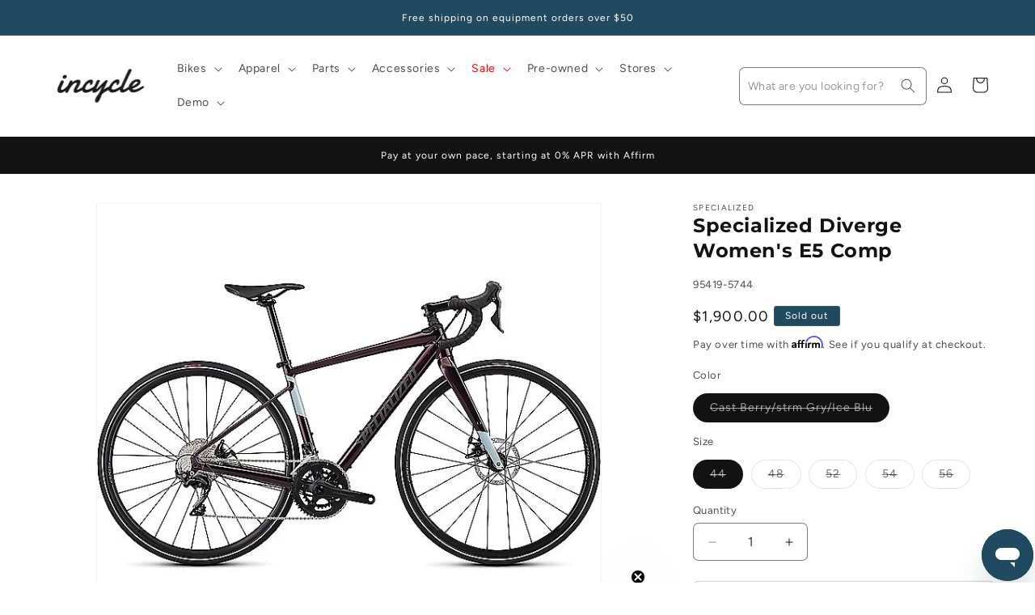

--- FILE ---
content_type: text/javascript
request_url: https://www.incycle.com/cdn/shop/t/36/compiled_assets/scripts.js?v=27283
body_size: 865
content:
(function(){var __sections__={};(function(){for(var i=0,s=document.getElementById("sections-script").getAttribute("data-sections").split(",");i<s.length;i++)__sections__[s[i]]=!0})(),function(){if(__sections__.header)try{class StickyHeader extends HTMLElement{constructor(){super()}connectedCallback(){this.header=document.querySelector(".section-header"),this.headerIsAlwaysSticky=this.getAttribute("data-sticky-type")==="always"||this.getAttribute("data-sticky-type")==="reduce-logo-size",this.headerBounds={},this.setHeaderHeight(),window.matchMedia("(max-width: 990px)").addEventListener("change",this.setHeaderHeight.bind(this)),this.headerIsAlwaysSticky&&this.header.classList.add("shopify-section-header-sticky"),this.currentScrollTop=0,this.preventReveal=!1,this.predictiveSearch=this.querySelector("predictive-search"),this.onScrollHandler=this.onScroll.bind(this),this.hideHeaderOnScrollUp=()=>this.preventReveal=!0,this.addEventListener("preventHeaderReveal",this.hideHeaderOnScrollUp),window.addEventListener("scroll",this.onScrollHandler,!1),this.createObserver()}setHeaderHeight(){document.documentElement.style.setProperty("--header-height",`${this.header.offsetHeight}px`)}disconnectedCallback(){this.removeEventListener("preventHeaderReveal",this.hideHeaderOnScrollUp),window.removeEventListener("scroll",this.onScrollHandler)}createObserver(){new IntersectionObserver((entries,observer2)=>{this.headerBounds=entries[0].intersectionRect,observer2.disconnect()}).observe(this.header)}onScroll(){const scrollTop=window.pageYOffset||document.documentElement.scrollTop;if(!(this.predictiveSearch&&this.predictiveSearch.isOpen)){if(scrollTop>this.currentScrollTop&&scrollTop>this.headerBounds.bottom){if(this.header.classList.add("scrolled-past-header"),this.preventHide)return;requestAnimationFrame(this.hide.bind(this))}else scrollTop<this.currentScrollTop&&scrollTop>this.headerBounds.bottom?(this.header.classList.add("scrolled-past-header"),this.preventReveal?(window.clearTimeout(this.isScrolling),this.isScrolling=setTimeout(()=>{this.preventReveal=!1},66),requestAnimationFrame(this.hide.bind(this))):requestAnimationFrame(this.reveal.bind(this))):scrollTop<=this.headerBounds.top&&(this.header.classList.remove("scrolled-past-header"),requestAnimationFrame(this.reset.bind(this)));this.currentScrollTop=scrollTop}}hide(){this.headerIsAlwaysSticky||(this.header.classList.add("shopify-section-header-hidden","shopify-section-header-sticky"),this.closeMenuDisclosure(),this.closeSearchModal())}reveal(){this.headerIsAlwaysSticky||(this.header.classList.add("shopify-section-header-sticky","animate"),this.header.classList.remove("shopify-section-header-hidden"))}reset(){this.headerIsAlwaysSticky||this.header.classList.remove("shopify-section-header-hidden","shopify-section-header-sticky","animate")}closeMenuDisclosure(){this.disclosures=this.disclosures||this.header.querySelectorAll("header-menu"),this.disclosures.forEach(disclosure=>disclosure.close())}closeSearchModal(){this.searchModal=this.searchModal||this.header.querySelector("details-modal"),this.searchModal.close(!1)}}customElements.define("sticky-header",StickyHeader)}catch(e){console.error(e)}}(),function(){if(__sections__["product-recommendations"])try{class ProductRecommendations extends HTMLElement{constructor(){super();const handleIntersection=(entries,observer)=>{entries[0].isIntersecting&&(observer.unobserve(this),fetch(this.dataset.url).then(response=>response.text()).then(text=>{const html=document.createElement("div");html.innerHTML=text;const recommendations=html.querySelector("product-recommendations");recommendations&&recommendations.innerHTML.trim().length&&(this.innerHTML=recommendations.innerHTML),html.querySelector(".grid__item")&&this.classList.add("product-recommendations--loaded")}).catch(e=>{console.error(e)}))};new IntersectionObserver(handleIntersection.bind(this),{rootMargin:"0px 0px 200px 0px"}).observe(this)}}customElements.define("product-recommendations",ProductRecommendations)}catch(e){console.error(e)}}(),function(){if(__sections__["sr-help-no-fit"])try{const srClickHandler=event=>{var message_body="I would like to chat with a Rider Specialist.";document.querySelector('[title="Webchat Widget"]').contentWindow.postMessage({type:"OPEN_WIDGET",message_body},"*")},srBikeClickHandler=event=>{var message_body="I am interested in a new bike.";document.querySelector('[title="Webchat Widget"]').contentWindow.postMessage({type:"OPEN_WIDGET",message_body},"*")},srRideClickHandler=event=>{var message_body="I am interested in local bike groups and rides.";document.querySelector('[title="Webchat Widget"]').contentWindow.postMessage({type:"OPEN_WIDGET",message_body},"*")},srServiceClickHandler=event=>{var message_body="I have a question about bike repair/services.";document.querySelector('[title="Webchat Widget"]').contentWindow.postMessage({type:"OPEN_WIDGET",message_body},"*")},srFitClickHandler=event=>{var message_body="Hello, I am interested in bike fit services.";document.querySelector('[title="Webchat Widget"]').contentWindow.postMessage({type:"OPEN_WIDGET",message_body},"*")},srFooterClickHandler=event=>{var message_body="I would like to chat with a Rider Specialist.";document.querySelector('[title="Webchat Widget"]').contentWindow.postMessage({type:"OPEN_WIDGET",message_body},"*")};document.getElementById("srTextLink").addEventListener("click",srClickHandler),console.log("clicking text link"),document.getElementById("srBikeLink").addEventListener("click",srBikeClickHandler),console.log("Bike Link clicked"),document.getElementById("srRideLink").addEventListener("click",srRideClickHandler),console.log("Ride Link clicked"),document.getElementById("srServiceLink").addEventListener("click",srServiceClickHandler),console.log("Service Link clicked"),document.getElementById("srFitLink").addEventListener("click",srFitClickHandler),console.log("Fit Link clicked"),document.getElementById("srFooterLink").addEventListener("click",srFooterClickHandler),console.log("clicking text link")}catch(e){console.error(e)}}(),function(){if(__sections__["sr-help"])try{const srClickHandler=event=>{var message_body="I would like to chat with a Rider Specialist.";document.querySelector('[title="Webchat Widget"]').contentWindow.postMessage({type:"OPEN_WIDGET",message_body},"*")},srBikeClickHandler=event=>{var message_body="I am interested in a new bike.";document.querySelector('[title="Webchat Widget"]').contentWindow.postMessage({type:"OPEN_WIDGET",message_body},"*")},srRideClickHandler=event=>{var message_body="I am interested in local bike groups and rides.";document.querySelector('[title="Webchat Widget"]').contentWindow.postMessage({type:"OPEN_WIDGET",message_body},"*")},srServiceClickHandler=event=>{var message_body="I have a question about bike repair/services.";document.querySelector('[title="Webchat Widget"]').contentWindow.postMessage({type:"OPEN_WIDGET",message_body},"*")},srFitClickHandler=event=>{var message_body="Hello, I am interested in bike fit services.";document.querySelector('[title="Webchat Widget"]').contentWindow.postMessage({type:"OPEN_WIDGET",message_body},"*")},srFooterClickHandler=event=>{var message_body="I would like to chat with a Rider Specialist.";document.querySelector('[title="Webchat Widget"]').contentWindow.postMessage({type:"OPEN_WIDGET",message_body},"*")};document.getElementById("srTextLink").addEventListener("click",srClickHandler),console.log("clicking text link"),document.getElementById("srBikeLink").addEventListener("click",srBikeClickHandler),console.log("Bike Link clicked"),document.getElementById("srRideLink").addEventListener("click",srRideClickHandler),console.log("Ride Link clicked"),document.getElementById("srServiceLink").addEventListener("click",srServiceClickHandler),console.log("Service Link clicked"),document.getElementById("srFitLink").addEventListener("click",srFitClickHandler),console.log("Fit Link clicked"),document.getElementById("srFooterLink").addEventListener("click",srFooterClickHandler),console.log("clicking text link")}catch(e){console.error(e)}}(),function(){if(__sections__["sr-promo"])try{const srPromoHandler=event=>{var message_body="I am interested in the Turbo Levo 4! Could I schedule a time and see what's available?";document.querySelector('[title="Webchat Widget"]').contentWindow.postMessage({type:"OPEN_WIDGET",message_body},"*")};document.getElementById("srPromoLink").addEventListener("click",srPromoHandler),console.log("clicking text link")}catch(e){console.error(e)}}()})();
//# sourceMappingURL=/cdn/shop/t/36/compiled_assets/scripts.js.map?v=27283
